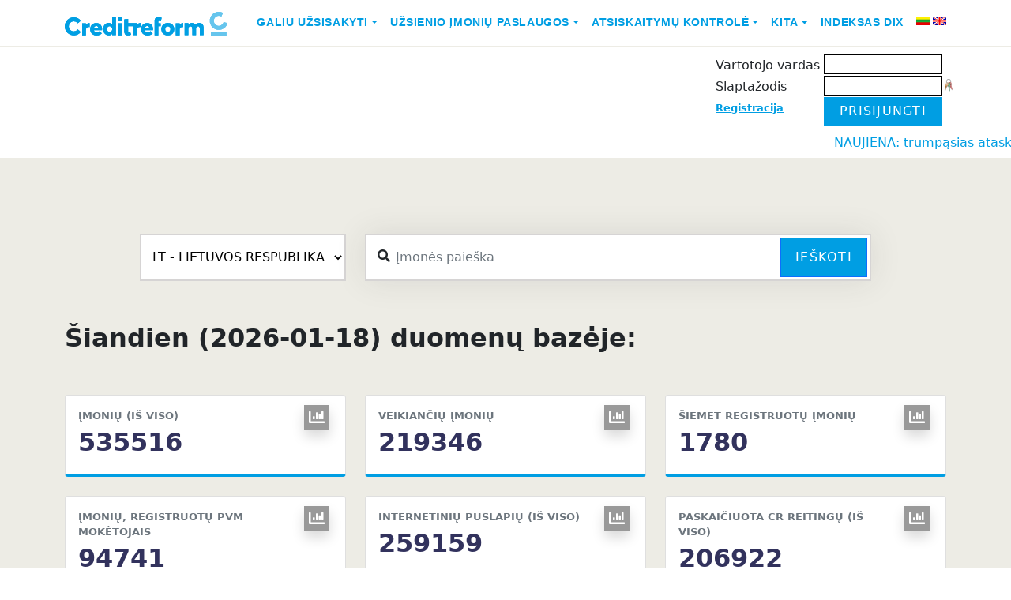

--- FILE ---
content_type: text/html; charset=UTF-8
request_url: https://www.cr.lt/lt/katalogas/evrk-zinynu-katalogu-ir-adresu-sarasu-leidyba
body_size: 82631
content:

<!DOCTYPE html>
<html lang="en">
<head>
    <meta charset="UTF-8">
    <meta name="viewport" content="width=device-width, initial-scale=1.0">
    <title>Informacija apie įmones,įmonių vadovai,kontaktai</title>
    <META HTTP-EQUIV="Content-Type" content="text/html; charset=UTF-8">
    <META HTTP-EQUIV="Pragma" CONTENT="no-cache">
    <META HTTP-EQUIV="Expires" CONTENT="-1">
    <META name="description" content='Visos Lietuvos įmonės. Įmonių vadovai, adresų informacija, įmonės kontaktai ir daug kitos info apibūdinančios firmos veiklą.'>
    <META name="keywords" content="įmonės,įmonių vadovai,įmonių kontaktai, marketingas,duomenų bazė,veiklą,kreditingumas,adresų,adresas,firmos,kontaktai,tel, fax,email,vadovas,direktorius,prezidentas,bankrotas, bankroto, bankroto, nemokumas, nemokumo ,nemokumui">
    <meta name="copyright" content="www.cr.lt">
    <meta name="revisit-after" content="1 days">
    <meta name="ROBOTS" content="ALL">
    <meta name="viewport" content="width=device-width, initial-scale=1" />
    <link rel="shortcut icon" href="/img_cr/favicon.ico">
    
    <link rel="stylesheet" href='/css_cr/main_responsive.1703032544.css' type="text/css" media="all">
    <link href="https://cdn.jsdelivr.net/npm/bootstrap@5.0.0/dist/css/bootstrap.min.css" rel="stylesheet">
    <link rel="preconnect" href="https://fonts.googleapis.com">
    <link rel="preconnect" href="https://fonts.gstatic.com" crossorigin>
    <link href="https://fonts.googleapis.com/css2?family=Open+Sans:ital,wght@0,300;0,400;0,700;1,300;1,400&display=swap" rel="stylesheet">
    <link href="https://fonts.googleapis.com/css?family=Open+Sans:300,400,600,700" rel="stylesheet">
    <link href="https://cdnjs.cloudflare.com/ajax/libs/font-awesome/5.3.1/css/all.min.css" rel="stylesheet">
    <link rel="stylesheet" href='/css_cr/style.1698041354.css' type="text/css" media="all">
    <link rel="stylesheet" href='/css_cr/footer.1697749059.css' type="text/css" media="all">



     
    <link rel="stylesheet" href='/css_cr/print.1174037018.css' type="text/css" media="print">
    <link rel="stylesheet" href='/css_cr/bootstrap_glyphicons_min.1506624190.css' type="text/css" media="print">
    

    <link rel="stylesheet" type="text/css" href="/js_cr/dhtmlxTree/css/dhtmlXTree.css">
    <link rel="search" type="application/opensearchdescription+xml" title="CR search" href="/opensearch.xml"/>
    
            <script src="https://ajax.googleapis.com/ajax/libs/jquery/1.9.1/jquery.min.js" type="text/javascript"></script>
        <script type="text/javascript" src='/js_cr/index.1506624191.js'></script>
    <script type="text/javascript" src="/js_cr/sorttable.js"></script>
    <script type="text/javascript" src="/js_cr/dialogs.js"></script>
    <script type="text/javascript" src="/js_cr/jquery-pulsate.min.js"></script>


    <script type="text/javascript" src="https://cdn.jsdelivr.net/qtip2/3.0.3/jquery.qtip.min.js"></script>
    <link rel="stylesheet" href='https://cdn.jsdelivr.net/qtip2/3.0.3/jquery.qtip.min.css' type="text/css" media="all">
    
	<!-- Google tag (gtag.js) -->
	<script async src="https://www.googletagmanager.com/gtag/js?id=GT-PHX55ZVN"></script>
	<script>
	  window.dataLayer = window.dataLayer || [];
	  function gtag(){dataLayer.push(arguments);}
	  gtag('js', new Date());

	  gtag('config', 'GT-PHX55ZVN');
	</script>
	

    <script type="text/javascript">

        var evnt = new Eventer();

    </script>

<!--[if gte IE 5]>
<style type="text/css"> #blanket {
    filter: alpha(opacity=65);
}</style><![endif]-->
    
    <script type="text/javascript">
        var root = "/";

        function openMenu2(child_id) {
            var child = GetByID(child_id);

            if (child.className === '' || child.className === 'close') {
                child.className = 'open';
            } else {
                child.className = 'close';
            }
            var ocount = $(child).parent().parent().children("ul")
                .children("li.open").children("span").length;
            mssrc = $("#my_service_img").attr("src");
            if (ocount == 3) {
                mssrc = mssrc.replace("right", "up");
                $("#my_service_img").attr("src", mssrc);
                services_opened = true;
            } else if (ocount == 0) {
                mssrc = mssrc.replace("up", "right");
                $("#my_service_img").attr("src", mssrc);
                services_opened = false;
            }
        }

        var disp_div_opened = false;
        var disp2_div_opened = false;
        var search_tooltip_opened = false;
        var country_dropdown_opened = false;

        var hide = false;
        //Js Ready block start
        $(document).ready(function () {
            $('.melyna').width(($('.melyna').width() < 200) ? "200" : "auto");

            $("#disp_type_span").hover(show_disp_type_div, hide_disp_type_div);
            $("#disp_type_td").hover(show_disp_type_div, hide_disp_type_div);
            $("#disp_type_span").click(switch_disp_type_div);
            $("#disp_type_div").hover(show_disp_type_div, hide_disp_type_div);

            $("#my").hover(show_disp2_type_div, hide_disp2_type_div);
            $("#disp2_type_div").hover(show_disp2_type_div, hide_disp2_type_div);


            
            



            $("#country").on('select:open', function (event) {
                country_dropdown_opened = true;
            });
            $("#country").on('select:close', function (event) {
                country_dropdown_opened = false;
            });

            
            $('input#qs_input').on('input keyup', function () {
                $('input[name="Company"]').val($(this).val());
                $('input[name="companyname"]').val($(this).val());
            });
        });

        //Js Ready block end

        function show_disp_type_div() {
            disp_div_opened = true;
            var top = $("#disp_type_span").offset().top + 25;
            var left = $("#disp_type_span").offset().left - 39;
            $("div[name=disp_type_div]").css({
                left: left,
                top: top
            });
            var width = $("#disp_type_div").width();
            var height = $("#disp_type_div").height();
            $("#disp_type_div_back").css({
                width: width,
                height: height
            });
            hide_disp2_type_div(null, false);
            $("div[name=disp_type_div]").show();
        }

        function hide_disp_type_div(e, wait) {
            if (wait == undefined) {
                disp_div_opened = false;
                setTimeout(function () {
                    hide_disp_type_div(e, true)
                }, 1000);
            } else {
                if (!disp_div_opened) {
                    $("div[name=disp_type_div]").hide();
                }
            }
        }

        function switch_disp_type_div() {
            if (!disp_div_opened) {
                show_disp_type_div();
            } else {
                hide_disp_type_div();
            }
        }

        /**
         * Aplinkos pakeitimas
         * @param type naujas
         */
        function set_disp_type(type) {
            $.getJSON('/imones/n/set/1/disp_type/' + type, function (data) {
                
                                // Pakeičiam paveiksliuką į naują
                $("#disp_type_img").attr("src", data.img);
                $("#disp_type_div").replaceWith(data.html);

                // Nuo mygtuko nuimam aplinkos spalvą
                $("#disp_type_span").removeClass('aplinkabtn_1 aplinkabtn_2 aplinkabtn_3 aplinkabtn_4 aplinkabtn_5');
                // Ant mygtuko uždedam naujos aplinkos spalvą
                $("#disp_type_span").addClass("aplinkabtn_" + type);
                                
            });
        }

        //region "Mano duomenys" dropdown
        function show_disp2_type_div() {
            disp2_div_opened = true;
            var top = $("#my").offset().top + 25;
            var left = $("#my").offset().left + 5;
            $("div[id=disp2_type_div]").css({
                left: left,
                top: top
            });
            hide_disp_type_div(null, false);
            $("div[id=disp2_type_div]").show();
        }

        function hide_disp2_type_div(e, wait) {
            if (wait === undefined) {
                disp2_div_opened = false;
                setTimeout(function () {
                    hide_disp2_type_div(e, true)
                }, 1000);
            } else {
                if (!disp2_div_opened) {
                    $("div[id=disp2_type_div]").hide();
                }
            }
        }

        //endregion

        //region search tooltip
        function show_search_tooltip() {
            console.log('asas');
            search_tooltip_opened = true;
            var bottom = $(".qs_div").offset().bottom + 20;
            var left = $(".qs_div").offset().left;


            $("#detali_paieska").hide();
            $("#hoverSearch").show();
            $('.qs_div').addClass('qs_div_hover');
            $(".select2big span.select2-selection--single").addClass("countryDropdownHover");
        }

        function hide_search_tooltip(e, wait) {
            if (search_tooltip_opened) {
                search_tooltip_opened = false;
                $("#detali_paieska").show();
                $("#hoverSearch").hide();
                $('.qs_div').removeClass('qs_div_hover');
                $(".select2big span.select2-selection--single").removeClass("countryDropdownHover");

            }
        }

        //endregion

        function hovIN(elem) {
            $('#td' + elem).addClass("hov");
        }

        function hovOUT(elem) {
            $('#td' + elem).removeClass("hov");
        }

        function sel(elem) {
            $("th input:checkbox").each(
                function (i) {
                    if (this.value == elem) {
                        this.checked = true;
                        $('#td' + elem).addClass("sel");
                    } else {
                        this.checked = false;
                        $('#td' + this.value).removeClass("sel");
                    }
                });
        }

        function jq_account(x, ccode, ibanacc) {
            $.post(root + "ajax/account_akcija.php", {x: x, y: ccode, z: ibanacc}, function (data) {
                if (data.ok) {
                    if (data.account != undefined) {
                        $('#account_akcija_t > tbody:last').append('<tr><td width="350px">' + data.code + '<br>' + data.pavad + '</td><td width="150px">' + data.account + '</td></tr>');
                        $("#aa_code").val('');
                        $("#aa_iban").val('');
                        $("#aa_save").attr('disabled', true);
                        $("#account_akcija_t")
                            .after("<div id=\"end_uzkl\" class=\"attention noprint\"><div class=\"good\">" + data.msg + "</div></div>");
                        $("#end_uzkl").fadeOut(5000, function () {
                            $("#end_uzkl").remove();
                        });
                    } else {
                        $("#dialog_div").html(data.html);
                    }
                } else {
                    $("#account_akcija_t")
                        .after("<div id=\"error_uzkl\" class=\"attention noprint\"><div class=\"errors\">" + data.errMsg + "</div></div>");
                    $("#error_uzkl").fadeOut(9000, function () {
                        $("#error_uzkl").remove();
                    });
                }
            }, "json");
        }


    </script>
        
    <style>
        #back-top {
            position: fixed;
            bottom: 230px;
            left: 1000px;
            margin: 10px 10px 10px 50px;
        }

        #back-top a {
            width: 88px;
            display: block;
            text-align: center;
            font: 11px/100% Arial, Helvetica, sans-serif;
            text-transform: uppercase;
            text-decoration: none;
            color: #bbb;
            /* background color transition */
            -webkit-transition: 1s;
            -moz-transition: 1s;
            transition: 1s;
        }

        #back-top a:hover {
            color: #000;
        }



        #back-top a:hover span {
            background-color: #777;
        }

        .select2-container{left: initial !important;
            top: initial !important;}

        #accordionFooterNav h4 a {
            color: #edece5;
        }

        #accordionFooterNav h4 a:hover {
            color: #009ee3;
        }
        @keyframes moveLeft {
            0% {
                transform: translateX(100%);
            }
            100% {
                transform: translateX(calc(-100% + 100vw));
            }
        }

        .marquee-container {
            white-space: nowrap;
            overflow: hidden;
        }

        .moving-text {
            display: inline-block;
            animation: moveLeft 15s linear infinite;
        }
    </style>

    <script>
        $(document).ready(function () {
            $("#back-top").hide();
            $(function () {
                $(window).scroll(function () {
                    if ($(this).scrollTop() > 600) {
                        $('#back-top').fadeIn();
                    } else {
                        $('#back-top').fadeOut();
                    }
                });
                $('#back-top a, #go-top').click(function () {
                    $('body,html').animate({scrollTop: 0}, 300);
                    return false;
                });
            });
        });
    </script>
    

    <!--[if lt IE 9]>
    <script type="text/javascript" src="/rysiai_cr/js/selectivizr-min.js"></script>
    <![endif]-->





</head>
<body>
<div id="pradzia" class=""></div>
<div class="bg-white nav-wrap sticky-top">
    <nav class="container navbar navbar-expand-lg navbar-light">
        <a class="navbar-brand" href="/">
        <img src="https://www.creditreform.lt/assets/images/logo.svg" alt="Logo" width="206" height="30">
        </a>

        <button class="navbar-toggler" type="button" data-bs-toggle="collapse" data-bs-target="#navbarNav" aria-controls="navbarNav" aria-expanded="false" aria-label="Toggle navigation">
        <span class="navbar-toggler-icon"></span>
        </button>

        <div class="collapse navbar-collapse" id="navbarNav">
            <ul class="navbar-nav ms-auto">
                                    <li class="nav-item dropdown">
                                                    <a class="nav-link dropdown-toggle" style="color: rgb(0, 158, 227); font-family: averta_std,Helvetica,Arial,sans-serif; text-transform: uppercase; font-size: .875rem; font-weight: 700;" href="#" id="menu1" data-bs-toggle="dropdown" aria-expanded="false">Galiu užsisakyti</a>
                            <ul class="dropdown-menu" aria-labelledby="menu1">
                                                                                                            <li><a class="dropdown-item" style="color: rgb(0, 158, 227); font-family: averta_std,Helvetica,Arial,sans-serif; text-transform: uppercase; font-size: .875rem; font-weight: 700;" href="/imones/n/noriu/uzklausa/ref/ataskaita/">Kreditinę ataskaitą</a></li>
                                                                            <li><a class="dropdown-item" style="color: rgb(0, 158, 227); font-family: averta_std,Helvetica,Arial,sans-serif; text-transform: uppercase; font-size: .875rem; font-weight: 700;" href="/imones/n/noriu/transport_paieska/">Transporto priemonės paieška</a></li>
                                                                            <li><a class="dropdown-item" style="color: rgb(0, 158, 227); font-family: averta_std,Helvetica,Arial,sans-serif; text-transform: uppercase; font-size: .875rem; font-weight: 700;" href="/imones/n/noriu/monitoringas/">Informacijos monitoringą</a></li>
                                                                            <li><a class="dropdown-item" style="color: rgb(0, 158, 227); font-family: averta_std,Helvetica,Arial,sans-serif; text-transform: uppercase; font-size: .875rem; font-weight: 700;" href="/imones/n/noriu/cr_paslauga/">CR reitingo paslaugą</a></li>
                                                                            <li><a class="dropdown-item" style="color: rgb(0, 158, 227); font-family: averta_std,Helvetica,Arial,sans-serif; text-transform: uppercase; font-size: .875rem; font-weight: 700;" href="/imones/n/noriu/imk/">IMK paslaugą</a></li>
                                                                            <li><a class="dropdown-item" style="color: rgb(0, 158, 227); font-family: averta_std,Helvetica,Arial,sans-serif; text-transform: uppercase; font-size: .875rem; font-weight: 700;" href="/imones/n/noriu/uzklausa/ref/atranka/">Klientų sąrašą</a></li>
                                                                                                </ul>
                                            </li>
                                    <li class="nav-item dropdown">
                                                    <a class="nav-link dropdown-toggle" style="color: rgb(0, 158, 227); font-family: averta_std,Helvetica,Arial,sans-serif; text-transform: uppercase; font-size: .875rem; font-weight: 700;" href="#" id="menu2" data-bs-toggle="dropdown" aria-expanded="false">Užsienio įmonių paslaugos</a>
                            <ul class="dropdown-menu" aria-labelledby="menu2">
                                                                                                            <li><a class="dropdown-item" style="color: rgb(0, 158, 227); font-family: averta_std,Helvetica,Arial,sans-serif; text-transform: uppercase; font-size: .875rem; font-weight: 700;" href="/imones/n/noriu/uzklausa/ref/uzsienio-ataskaitos/">Užsakyti kreditinę ataskaitą</a></li>
                                                                            <li><a class="dropdown-item" style="color: rgb(0, 158, 227); font-family: averta_std,Helvetica,Arial,sans-serif; text-transform: uppercase; font-size: .875rem; font-weight: 700;" href="/imones/n/noriu/uzklausa/ref/uzsienio-skolos/">Perduoti skolą išieškojimui</a></li>
                                                                            <li><a class="dropdown-item" style="color: rgb(0, 158, 227); font-family: averta_std,Helvetica,Arial,sans-serif; text-transform: uppercase; font-size: .875rem; font-weight: 700;" href="/imones/n/noriu/uzklausa/ref/uzsienio-atranka/">Atrinkti įmones</a></li>
                                                                                                </ul>
                                            </li>
                                    <li class="nav-item dropdown">
                                                    <a class="nav-link dropdown-toggle" style="color: rgb(0, 158, 227); font-family: averta_std,Helvetica,Arial,sans-serif; text-transform: uppercase; font-size: .875rem; font-weight: 700;" href="#" id="menu3" data-bs-toggle="dropdown" aria-expanded="false">Atsiskaitymų kontrolė</a>
                            <ul class="dropdown-menu" aria-labelledby="menu3">
                                                                                                            <li><a class="dropdown-item" style="color: rgb(0, 158, 227); font-family: averta_std,Helvetica,Arial,sans-serif; text-transform: uppercase; font-size: .875rem; font-weight: 700;" href="/imones/n/noriu/new_delay/">Paskelbti vėlavimą</a></li>
                                                                            <li><a class="dropdown-item" style="color: rgb(0, 158, 227); font-family: averta_std,Helvetica,Arial,sans-serif; text-transform: uppercase; font-size: .875rem; font-weight: 700;" href="/imones/n/noriu/inkasso/">Perduoti skolą išieškojimui</a></li>
                                                                            <li><a class="dropdown-item" style="color: rgb(0, 158, 227); font-family: averta_std,Helvetica,Arial,sans-serif; text-transform: uppercase; font-size: .875rem; font-weight: 700;" href="/imones/n/noriu/debts_for_sale/newdebt/new/">Parduoti skolą</a></li>
                                                                                                </ul>
                                            </li>
                                    <li class="nav-item dropdown">
                                                    <a class="nav-link dropdown-toggle" style="color: rgb(0, 158, 227); font-family: averta_std,Helvetica,Arial,sans-serif; text-transform: uppercase; font-size: .875rem; font-weight: 700;" href="#" id="menu4" data-bs-toggle="dropdown" aria-expanded="false">Kita</a>
                            <ul class="dropdown-menu" aria-labelledby="menu4">
                                                                                                            <li><a class="dropdown-item" style="color: rgb(0, 158, 227); font-family: averta_std,Helvetica,Arial,sans-serif; text-transform: uppercase; font-size: .875rem; font-weight: 700;" href="/imones/n/noriu/uzklausa/ref/asociacija/">Asociacijų modulis</a></li>
                                                                            <li><a class="dropdown-item" style="color: rgb(0, 158, 227); font-family: averta_std,Helvetica,Arial,sans-serif; text-transform: uppercase; font-size: .875rem; font-weight: 700;" href="/imones/n/noriu/kvk/">KVK</a></li>
                                                                                                </ul>
                                            </li>
                                    <li class="nav-item dropdown">
                                                    <li class="nav-item">
                                <a class="nav-link" style="color: rgb(0, 158, 227); font-family: averta_std,Helvetica,Arial,sans-serif; text-transform: uppercase; font-size: .875rem; font-weight: 700;" href='/imones/n/noriu/DIX/'>Indeksas DIX</a>
                            </li>
                                            </li>
                                <li class="nav-item pt-1 ms-2 me-1">
                    <a href="/lt/"><img src="/img/lang-lt.gif" alt="LT" class="middle" title="LT"></a>
                </li>
                <li class="nav-item pt-1">
                    <a href="/en/"><img src="/img/lang-en.gif" alt="EN" class="middle" title="EN"></a>
                </li>
            </ul>
        </div>
    </nav>
</div>
<div class="pb-2">
    <div class="container service-menu">
          
        <div id="UserInfoFlex" class="mt-2">
            
            <table cellspacing="0" cellpadding="3" align="right">
                <tr style="display: table;">
                                        <td class="melyna">
                                                    <script type="text/javascript">
function login_k(elementas,event) {
	if ((document.all && event.keyCode=="13") ||
	(document.getElementById && event.which=="13")) {
		forma = elementas.form;
		forma.page_login.value='login';
		forma.submit();
	}
}
</script>

<form name="m1" action="https://www.cr.lt/lt/katalogas/evrk-zinynu-katalogu-ir-adresu-sarasu-leidyba" method="POST" style="padding:0;margin:0;">
<input type="hidden" name="page_login" value="">
<table border="0" style="padding:0; margin:0; border-collapse: separate; border-spacing: 0 2px;">
	<tr>
		<td rowspan="3" style="vertical-align: bottom;white-space: nowrap">
            <span class="cart_div" style="display:none;            cursor:pointer;display:none;"
	 onclick="
     			 window.location = '/imones/n/noriu/cart/'
     			 ">
  <img src="/img_cr/cart2_white.gif" alt="įmonės Prekių krepšelis" class="middle center"/>&nbsp;Prekių krepšelis&nbsp;<b>0 Eur</b>
</span>
		</td>
		<td valign="top" style="padding-top:5px; margin:0; font-size:12pt;" nowrap>Vartotojo vardas&nbsp;</td>
		<td style="padding:0; margin:0; text-align: right;">
			<input tabindex="1" type="text" class="txt" name="ClientId" style="width:150px;font-size:14pt; border: 1px solid #000;" value="">
		</td>
		<td style="padding:0; margin:0;">
		&nbsp;
		</td>
	</tr>
	<tr>
		<td valign="top" style="padding-top:5px; margin:0; font-size:12pt;" nowrap>Slaptažodis&nbsp;</td>
		<td style="padding:0; margin:0; text-align: right;">
			<input tabindex="2" type="password" name="ClientPassw" class="txt" style="width:150px;font-size:14pt; border: 1px solid #000;" value="" onkeypress="login_k(this,event)">
		</td>
		<td>
			<a href="/imones/n/noriu/remind_pwd/" onmouseover="evnt.showNearElement('rpwd','Pamiršau slaptažodį',this,'bottom',5)"><img src="/img_cr/reset-pass2.png" alt="Pamiršau slaptažodį"></a>
		</td>
	</tr>
	<tr>
		<td valign="top" style="padding-top:5px; margin:0; font-size:10pt;" nowrap><a class="blue" href="/imones/n/noriu/registracija1/">Registracija</a></td>
		<td colspan="2" style="padding:0; margin:0; text-align: left;">
			<input type="button" value="Prisijungti" class="btn btn-primary" style="max-height:38px; border-radius: 0; min-width: 150px; background: #009ee3; border: 0px;"
	onclick="this.form.page_login.value='login'; this.form.submit()" /><br>
		</td>
	</tr>
</table>
</form>

                                                                                                                    </td>
                </tr>

            </table>
            <div class="userOptions">

                            </div>
        </div>
    </div>
</div>
<marquee style="color: #009ee3;">NAUJIENA:  trumpąsias ataskaitas teikiančių šalių sąrašą papildėme RUMUNIJA</marquee>
<div id="wrapper" class="bg-cr-grey pb-8 pt-5">
  <div class="container my-5">
        <form class="row height d-flex justify-content-center align-items-center" name="qsearch" method="POST" id="qsearch"
                      action="/imones/n/noriu/search/" onsubmit="return quicksearch(this)">

            <input type="hidden" name="screen_resolution" value="">
            <input type="hidden" name="quick_search" value="1">
            <div class="col-lg-3 col-12">
                                                <div class="form-group">
                <select class="custom-select" name="country" id="country" style="width: 100%; height: 60px; border-radius: 0; padding-left: 10px; background-color: white; border: 2px solid #d6d4d4;">
                                                                                    <option selected disabled value="LT" title="LIETUVOS RESPUBLIKA">LT - LIETUVOS RESPUBLIKA</option>
                        <option disabled value="AT" title="AUSTRIJOS RESPUBLIKA">AT - AUSTRIJOS RESPUBLIKA</option>
                        <option disabled value="BE" title="BELGIJOS KARALYSTĖ">BE - BELGIJOS KARALYSTĖ</option>
                        <option disabled value="BG" title="BULGARIJOS RESPUBLIKA">BG - BULGARIJOS RESPUBLIKA</option>
                        <option disabled value="CH" title="ŠVEICARIJOS KONFEDERACIJA">CH - ŠVEICARIJOS KONFEDERACIJA</option>
                        <option disabled value="CN" title="KINIJOS LIAUDIES RESPUBLIKA">CN - KINIJOS LIAUDIES RESPUBLIKA</option>
                        <option disabled value="CZ" title="ČEKIJOS RESPUBLIKA">CZ - ČEKIJOS RESPUBLIKA</option>
                        <option disabled value="DE" title="VOKIETIJOS FEDERACINĖ RESPUBLIKA">DE - VOKIETIJOS FEDERACINĖ RESPUBLIKA</option>
                        <option disabled value="DK" title="DANIJOS KARALYSTĖ">DK - DANIJOS KARALYSTĖ</option>
                        <option disabled value="EE" title="ESTIJOS RESPUBLIKA">EE - ESTIJOS RESPUBLIKA</option>
                        <option disabled value="ES" title="ISPANIJOS KARALYSTĖ">ES - ISPANIJOS KARALYSTĖ</option>
                        <option disabled value="FI" title="SUOMIJOS RESPUBLIKA">FI - SUOMIJOS RESPUBLIKA</option>
                        <option disabled value="FR" title="PRANCŪZIJOS RESPUBLIKA">FR - PRANCŪZIJOS RESPUBLIKA</option>
                        <option disabled value="GB" title="JUNGTINĖ DIDŽIOSIOS BRITANIJOS IR ŠIAURĖS AIRIJOS KARALYSTĖ">GB - JUNGTINĖ DIDŽIOSIOS BRITANIJOS IR ŠIAURĖS AIRIJOS KARALYSTĖ</option>
                        <option disabled value="HR" title="KROATIJOS RESPUBLIKA">HR - KROATIJOS RESPUBLIKA</option>
                        <option disabled value="HU" title="VENGRIJOS RESPUBLIKA">HU - VENGRIJOS RESPUBLIKA</option>
                        <option disabled value="IE" title="AIRIJA">IE - AIRIJA</option>
                        <option disabled value="IT" title="ITALIJOS RESPUBLIKA">IT - ITALIJOS RESPUBLIKA</option>
                        <option disabled value="LI" title="LICHTENŠTEINO KUNIGAIKŠTYTĖ">LI - LICHTENŠTEINO KUNIGAIKŠTYTĖ</option>
                        <option disabled value="LU" title="LIUKSEMBURGO DIDŽIOJI HERCOGYSTĖ">LU - LIUKSEMBURGO DIDŽIOJI HERCOGYSTĖ</option>
                        <option disabled value="LV" title="LATVIJOS RESPUBLIKA">LV - LATVIJOS RESPUBLIKA</option>
                        <option disabled value="MK" title="MAKEDONIJA">MK - MAKEDONIJA</option>
                        <option disabled value="NL" title="NYDERLANDŲ KARALYSTĖ">NL - NYDERLANDŲ KARALYSTĖ</option>
                        <option disabled value="NO" title="NORVEGIJOS KARALYSTĖ">NO - NORVEGIJOS KARALYSTĖ</option>
                        <option disabled value="PL" title="LENKIJOS RESPUBLIKA">PL - LENKIJOS RESPUBLIKA</option>
                        <option disabled value="PT" title="PORTUGALIJOS RESPUBLIKA">PT - PORTUGALIJOS RESPUBLIKA</option>
                        <option disabled value="RO" title="RUMUNIJA">RO - RUMUNIJA</option>
                        <option disabled value="RU" title="RUSIJOS FEDERACIJA">RU - RUSIJOS FEDERACIJA</option>
                        <option disabled value="SE" title="ŠVEDIJOS KARALYSTĖ">SE - ŠVEDIJOS KARALYSTĖ</option>
                        <option disabled value="SI" title="SLOVĖNIJOS RESPUBLIKA">SI - SLOVĖNIJOS RESPUBLIKA</option>
                        <option disabled value="SK" title="SLOVAKIJOS RESPUBLIKA">SK - SLOVAKIJOS RESPUBLIKA</option>
                        <option disabled value="TR" title="TURKIJOS RESPUBLIKA">TR - TURKIJOS RESPUBLIKA</option>
                        <option disabled value="UA" title="UKRAINA">UA - UKRAINA</option>
                                                        </select>
                </div>
            </div>
            <div class="col-lg-7 col-12">
                <div class="searchas">
                    <i class="fa fa-search"></i>
                    <input type="text" name="qs_input" style="border-radius: 0;" class="form-control" value="" placeholder="Įmonės paieška"/>
                    <button id="qs_button" class="btn btn-primary" style="border-radius: 0;" onclick="f=GetByID('qsearch'); quicksearch(f) && f.submit();">Ieškoti</button>                      
                </div>                    
            </div>  
             
        </form>
    
    
    <script>
        document.addEventListener('DOMContentLoaded', function () {
            var selectElement = document.getElementById('country');
            var options = selectElement.getElementsByTagName('option');

            var greenCountries = ['AT', 'BE', 'CZ', 'DK', 'EE', 'ES', 'FI', 'FR', 'DE', 'GB', 'IE', 'IT', 'LU', 'LV', 'NL', 'NO', 'PL', 'PT', 'SE', 'SI', 'SK', 'RO'];

            for (var i = 0; i < options.length; i++) {
                var option = options[i];
                if (greenCountries.includes(option.value)) {
                    option.style.backgroundColor = '#9fe780';
                }
            }
        });
    </script>

    <script>
        $(document).ready(function() {
        // Add change event listener to the select
        $('#country').on('change', function() {
        // Get the selected value from the custom select
        var selectedValue = $(this).val();

        if (selectedValue === null) {
            selectedValue = 'LT';
        }

        if (selectedValue === 'EE') {            
            $("#detSearch").addClass("d-none").removeClass("d-flex");
            if ($("#searchDetails").hasClass("show")) {
                $('#searchDetails').collapse('hide');
            }
        } else {
            $("#detSearch").addClass("d-flex").removeClass("d-none");
        }

        if (selectedValue === 'LT' || selectedValue === '' || selectedValue === "Šalis"){
                    
            $("#LTc").show();
            $("#OTHc").hide();}
        else {
            $("#OTHc").show();
            $("#LTc").hide();
            elements = ["searchtype", "identificationnumber", "companyname", "street", "housenumber", "housenumberaffix", "postcode", "city", "legalform", "diallingcode", "phonenumber", "website", "email", "registertype", "registerid", "vatid"];

            $.ajax(root + "classes/GetFromBignet/ajaxCountry.php?country=" + selectedValue)
            .done(function (data) {
                data = $.parseJSON(data);
                console.log(data);
                $("#loadform2 #OTHc div.form-group").hide();                
                $("#loadform2 #OTHc #addressbox").hide();

                for (var i = 0; i < data.input.length; i++) {
                    var name = data.input[i].name;

                    if (name.indexOf("/") >= 0) {
                        var namearr = name.split("/");
                        if (namearr.length > 1) {
                            name = namearr[namearr.length - 1];
                        }
                    }

                    $("#loadform2 #OTHc #" + name).show();

                }

                $("#loadform2 #OTHc #registerid").hide();
                
                if (selectedValue !== 'EE') {
                    $("#loadform2 #OTHc #addressbox").show();
                }
                if (selectedValue == 'LU' || selectedValue == 'AT' || selectedValue == 'DE') {
                    $("#loadform2 #OTHc #searchtype").show();
                }

                //load droppped down search field with input from main input
                if ($('input#qs_input').val()) $('input[name="companyname"]').val($('input#qs_input').val());
                //load country val
                $('input[name="country"]').val($('select#country').val());
            });
        }
        });

        // Add click event listener to the link
        $('a[data-bs-target="#searchDetails"]').on('click', function() {
        var selectedValue = $('#country').val();
        if (selectedValue === null) {
            selectedValue = 'LT';
        }

        if (selectedValue === 'LT' || selectedValue === '' || selectedValue === "Šalis"){
                    
            $("#LTc").show();
            $("#OTHc").hide();}
        else {
            $("#OTHc").show();
            $("#LTc").hide();
            elements = ["searchtype", "identificationnumber", "companyname", "street", "housenumber", "housenumberaffix", "postcode", "city", "legalform", "diallingcode", "phonenumber", "website", "email", "registertype", "registerid", "vatid"];

            $.ajax(root + "classes/GetFromBignet/ajaxCountry.php?country=" + selectedValue)
            .done(function (data) {
                data = $.parseJSON(data);
                $("#loadform2 #OTHc div.form-group").hide();                
                $("#loadform2 #OTHc #addressbox").hide();

                for (var i = 0; i < data.input.length; i++) {
                    var name = data.input[i].name;

                    if (name.indexOf("/") >= 0) {
                        var namearr = name.split("/");
                        if (namearr.length > 1) {
                            name = namearr[namearr.length - 1];
                        }
                    }

                    $("#loadform2 #OTHc #" + name).show();

                }

                $("#loadform2 #OTHc #registerid").hide();

                if (selectedValue !== 'EE') {
                    $("#loadform2 #OTHc #addressbox").show();
                }
                if (selectedValue == 'LU' || selectedValue == 'AT' || selectedValue == 'DE') {
                    $("#loadform2 #OTHc #searchtype").show();
                }

                //load droppped down search field with input from main input
                if ($('input#qs_input').val()) $('input[name="companyname"]').val($('input#qs_input').val());
                //load country val
                $('input[name="country"]').val($('select#country').val());
            });
        }
        });
    });
    </script>
    <div id="searchDetails" class="collapse  shadow-lg p-5 mt-3 mb-5 bg-light border rounded-3">



    <div id="loadform2">
    <form name="m1" action="/imones/n/noriu/search/#rez" method="post" onsubmit="return submitas_search(this);">
        <div class="row" id="LTc">
            <div class="col-md-4">
                <div class="text-center mb-2">
                    <strong>Detali paieška</strong>
                </div>  
                <input type="hidden" name="country" value="LT">

                <div class="mb-1">
                                    <a href="javascript:void(0)" onMouseOver="showtip(msg_1)"
                        onMouseOut="hidetip()"
                        style="text-decoration:none">Pavadinimas*</a>
                    arba Įmonės kodas
                                </div>
                <div class="mb-3">
                    <input                         class="form-control" style="border-radius: 0;" type="text" tabindex="10" name="Company" value="" autofocus/> 
                    
                </div>
                <div class="form-check">
                    <input type="checkbox" name="ieskoti_ist_pavad" class="form-check-input"
                                                                                                                       checked                                                           id="search-names-history">
                    <label class="form-check-label" for="search-names-history">Ieškoti ir istoriniuose pavadinimuose</label>
                    
                </div>
                <div class="form-check mb-3">
                    <input type="checkbox" name="ieskoti_trademark" class="form-check-input"
                                                           disabled                                                            checked                                                           id="search-trademarks">
                    <label class="form-check-label" for="search-trademarks">Ieškoti ir tarp prekinių ženklų</label>
                </div>
                <div class="mb-1">
                  <a class="disabled" href="/imones/n/noriu/registracija1/"
                                                                                                                style="text-decoration:none">Prekinis ženklas*</a>
                </div>
                <div class="mb-3">
                    <input disabled class="form-control" type="text" tabindex="14" name="Trademark" value="">
                </div>
                <div class="mb-1">
                    <a class="disabled" href="/imones/n/noriu/registracija1/"                                                        style="text-decoration:none">Atstovas*</a>
                </div>
                <div class="mb-3 disabled">
                    <input disabled class="form-control" style="border-radius: 0;"
                                                        type="text" tabindex="13" name="Person"
                                                        value=""></td>
                </div>
                <div class="mb-1">
                    Galiojantis PVM kodas
                </div>
                <div class="mb-3">
                    <input class="form-control" style="border-radius: 0;" type="text" tabindex="13" name="PVM" value="">
                </div>
            </div>
            <div class="col-md-4 disabled" >                                
                <div class="text-center mb-2">
                    <strong>Kontaktinė informacija</strong>
                </div>
                <div class="addressbox">
                    <div class="form-group">
                        <label class="mb-1" for="Phone">Telefonas</label>
                        <div class="input-group mb-3 disabled" >
                            <span class="input-group-text"  style="border-radius: 0;">+370</span>
                            &nbsp;<input disabled class="form-control px-1" type="text" maxlength="3" id="PhoneCode" name="PhoneCode" value="" style="max-width:50px;">
                            &nbsp;<input disabled class="form-control"  style="border-radius: 0;" type="text" maxlength="7" id="Phone" name="Phone" value="">
                        </div>                
                    </div>
                    <div class="form-group">
                        <label class="mb-1" for="Fax">Faksas</label>
                        <div class="input-group mb-3">
                            <span class="input-group-text" style="border-radius: 0;">+370</span>
                            &nbsp;<input style="max-width:50px;" class="form-control px-1" type="text" maxlength="3" id="FaxCode" name="FaxCode" value="">
                            &nbsp;<input class="form-control" style="border-radius: 0;" type="text" maxlength="7" id="Fax" name="Fax" value="">
                        </div>
                    </div>
                    <div class="form-group">
                        <label class="mb-1" for="Cell">Mob. telefonas</label>
                        <div class="input-group mb-3">
                            <span class="input-group-text" style="border-radius: 0;">+370</span>
                            &nbsp;<input style="max-width:50px;" class="form-control px-1" type="text" maxlength="3" id="CellCode" name="CellCode" value="">
                            &nbsp;<input class="form-control" style="border-radius: 0;" type="text" maxlength="7" id="Cell" name="Cell" value="">
                        </div>
                    </div>
                    <div class="form-group">
                        <label class="mb-1" for="Email">El. paštas</label>
                        <input class="form-control mb-3" style="border-radius: 0;" type="text" id="Email" name="Email" value="">
                    </div>
                    <div class="form-group">
                        <label class="mb-1" for="WWW">Interneto puslapis</label>
                        <input class="form-control mb-3" style="border-radius: 0;" type="text" id="WWW" name="WWW" value="">
                    </div>
                </div>
            </div>
            <div class="col-md-4">                                
                <div class="text-center mb-2">
                    <strong>Adresas</strong>
                </div>
                <div class="addressbox">
                    <div class="form-group">
                        <label class="mb-1" for="City">Miestas</label>
                        <input class="form-control mb-3" style="border-radius: 0;" type="text" tabindex="22" name="City" value="">
                    </div>
                    <div class="form-group">
                        <label class="mb-1" for="Street">Gatvė</label>
                        <input class="form-control mb-3" style="border-radius: 0;" type="text" tabindex="23" name="Street" value="">
                    </div>
                    <div class="form-group">
                        <label class="mb-1" for="House">Namo nr.</label>
                        <input class="form-control mb-3" style="border-radius: 0;" type="text" tabindex="24" name="House" value="">
                    </div>
                </div>
            </div>
            
            <div class="d-flex justify-content-end">     
                <button class="btn btn-primary" type="submit" name="find" style="border-radius: 0; background: #009ee3;">Detali paieška</button>                      
            </div>
        </div>
    </form>

    <form name="m1" action="/imones/n/noriu/search/#rez" method="post" onsubmit="return submitas_search(this);">
        <div class="row" id="OTHc">
            <div class="col-md-4">
                <div class="text-center mb-2">
                    <strong>Detali paieška</strong>
                </div>  
                <input type="hidden" name="country" value="OTH">

                <div class="form-group" id="companyname">
                    <div class="mb-1">
                        Pavadinimas
                    </div>
                    <div class="mb-3">
                        <input class="form-control" style="border-radius: 0;" type="text" tabindex="10" name="companyname" value="" autofocus="">
                    </div>
                </div>

                <div class="form-group" id="searchtype">
                    <input class="form-check-input" type="checkbox" name="searchtype" checked="">
                    <label class="form-check-label" for="searchtype">Tikslus</label>
                </div>

                <div class="form-group" id="identificationnumber">
                    <div class="mb-1">
                    Crefo numeris
                    </div>
                    <div class="mb-3">
                        <input class="form-control" style="border-radius: 0;" type="text" tabindex="14" name="identificationnumber" value="">
                    </div>
                </div>

                <div class="form-group" id="registerid">
                    <div class="mb-1">
                    Registro Nr.
                    </div>
                    <div class="mb-3">
                        <input class="form-control" style="border-radius: 0;" type="text" name="registerid" value="">
                    </div>
                </div>
            </div>

            <div class="col-md-4">                                
                <div class="text-center mb-2">
                    <strong>Kontaktinė informacija</strong>
                </div>

                <div class="form-group" id="phonenumber">
                    <label class="mb-1" for="Phone">Telefono numeris</label>
                    <div class="input-group">
                        <input class="form-control px-1 mb-3" type="text" maxlength="3" id="diallingcode" name="diallingcode" value="" style="max-width:50px; border-radius: 0;">
                        &nbsp;<input class="form-control mb-3" style="border-radius: 0;" type="text" maxlength="7" id="phonenumber" name="phonenumber" value="">
                    </div>
                </div>

                <div class="form-group" id="website">
                    <label class="mb-1" for="website">Interneto puslapis</label>
                    <input class="form-control mb-3" style="border-radius: 0;" type="text" id="website" name="website" value="">
                </div>

                <div class="form-group" id="email">
                    <label class="mb-1" for="email">El. paštas</label>
                    <input class="form-control mb-3" style="border-radius: 0;" type="text" id="email" name="email" value="">
                </div>
            </div>

            <div class="col-md-4">                                
                <div class="text-center mb-2">
                    <strong>Adresas</strong>
                </div>
                <div class="addressbox">
                    <div>
                        <label class="mb-1" for="city">Miestas</label>                        
                        <label class="mb-1" style="float: right; text-align: right;" for="postcode">Pašto kodas</label>
                        <div class="input-group">
                            <input class="form-control mb-3" style="border-radius: 0;" type="text" tabindex="22" id="city" name="city" value="">
                            &nbsp;<input class="form-control px-1 mb-3" type="text" tabindex="25" id="postcode" name="postcode" value="" style="max-width:85px; border-radius: 0;">
                        </div>
                    </div>
                    <div>
                        <label class="mb-1" for="street">Gatvė</label>
                        <input class="form-control mb-3" style="border-radius: 0;" type="text" tabindex="23" name="street" value="">
                    </div>
                    <div>
                        <label class="mb-1" for="housenumber">Namo nr.</label>                        
                        <label class="mb-1" style="float: right; text-align: right;" for="housenumberaffix">Namo Priesaga</label>
                        <div class="input-group">
                            <input class="form-control" style="border-radius: 0;" type="text" tabindex="24" id="housenumber" name="housenumber" value="">
                            &nbsp;<input class="form-control px-1" type="text" tabindex="25" id="housenumberaffix" name="housenumberaffix" value="" style="max-width:50%; border-radius: 0;">
                        </div>
                    </div>
                </div>
            </div>
            <div class="d-flex justify-content-end mt-3">        
                <button class="btn btn-primary" style="border-radius: 0; background: #009ee3;">Detali paieška</button>                      
            </div>
        </div>
    </form>

     
    <script type="text/javascript">
        var phone_codes = new Array('425', '315', '381', '319', '450', '313', '528', '386', '349', '426', '447', '346', '37'
            , '427', '347', '46', '445', '459', '318', '343', '443', '383', '469', '421', '460'
            , '45', '451', '448', '319', '422', '428', '458', '440', '345', '380', '41', '449'
            , '441', '382', '387', '446', '444', '528', '340', '389', '310', '342', '5', '386', '385');
        var aktyvus;

        function validate_searchBignet(forma) {
            var company = typeof forma.companyname !== 'undefined' ? forma.companyname.value.replace(" ", "") : '';
            var identificationnumber = typeof forma.identificationnumber !== 'undefined' ? forma.identificationnumber.value.replace(" ", "") : '';
            var diallingcode = typeof forma.diallingcode !== 'undefined' ? forma.diallingcode.value.replace(" ", "") : '';
            var phonenumber = typeof forma.phonenumber !== 'undefined' ? forma.phonenumber.value.replace(" ", "") : '';
            var WWW = typeof forma.website !== 'undefined' ? forma.website.value.replace(" ", "") : '';
            var Email = typeof forma.email !== 'undefined' ? forma.email.value.replace(" ", "") : '';
            var city = typeof forma.city !== 'undefined' ? forma.city.value.replace(" ", "") : '';
            var postcode = typeof forma.postcode !== 'undefined' ? forma.postcode.value.replace(" ", "") : '';
            var street = typeof forma.street !== 'undefined' ? forma.street.value.replace(" ", "") : '';
            var house = typeof forma.housenumber !== 'undefined' ? forma.housenumber.value.replace(" ", "") : '';
            var houseSuffix = typeof forma.housenumberaffix !== 'undefined' ? forma.housenumberaffix.value.replace(" ", "") : '';
            var registerid = typeof forma.registerid !== 'undefined' ? forma.registerid.value.replace(" ", "") : '';

            var values = [company, identificationnumber, diallingcode, phonenumber, WWW, Email, city, postcode, street, house, houseSuffix, registerid];


            if (IsEmpty(values)) {
                alert('Bent vienas iš laukų neturi būti tuščias');
                return false;
            }

            var values = [company, identificationnumber, diallingcode, phonenumber, WWW, Email, city, postcode, street];
            if (IsShort(values)) {
                alert('Bent vienas iš laukų neturi būti trumpesnis nei 2 simboliai (neskaičiuojant tarpų ir *)');
                return false;
            }
            if (!isCrefoNr(identificationnumber)) {
                alert("Company code should have only the number 11");
                return false;
            }

            if (Email.length > 0 && !validateEmail(Email)) {
                alert("bad El. paštas");
                return false;
            }

            if (WWW.length > 0 && !ValidURL(WWW)) {
                alert("bad Interneto puslapis");
                return false;
            }


            return true;
        }


        
        function validateEmail(email) {
            var re = /^(([^<>()\[\]\\.,;:\s@"]+(\.[^<>()\[\]\\.,;:\s@"]+)*)|(".+"))@((\[[0-9]{1,3}\.[0-9]{1,3}\.[0-9]{1,3}\.[0-9]{1,3}])|(([a-zA-Z\-0-9]+\.)+[a-zA-Z]{2,}))$/;
            return re.test(email);
        }

        function ValidURL(str) {
            var pattern = /((([A-Za-z]{3,9}:(?:\/\/)?)(?:[\-;:&=\+\$,\w]+@)?[A-Za-z0-9\.\-]+|(?:www\.|[\-;:&=\+\$,\w]+@)[A-Za-z0-9\.\-]+)((?:\/[\+~%\/\.\w\-]*)?\??(?:[\-\+=&;%@\.\w]*)#?(?:[\.\!\/\\\w]*))?)/g;
            if (!pattern.test(str)) {
                return false;
            } else {
                return true;
            }
        }
        

        function IsEmpty(array) {
            for (var i = 0; i < array.length; i++)
                if (array[i] != '')
                    return false;
            return true;
        }

        function IsShort(array) {
            for (var i = 0; i < array.length; i++)
                if (array[i].length < 2 && array[i].length != 0)
                    return true;
            return false;
        }

        function isCrefoNr(value) {

            if (value.length == 0) return true;
            if (!isInteger(value)) return false;
            if (value.length < 5 || value.length > 21) return false;
            return true;

        }

        function isInteger(x) {
            return $.isNumeric(x);
        }

        function validate_search(forma) {
            var Company = forma.Company.value.replace(" ", "");
            var Trademark = forma.Trademark.value.replace(" ", "");

            var Person = forma.Person.value.replace(" ", "");
            var City = forma.City.value.replace(" ", "");
            var Street = forma.Street.value.replace(" ", "");
            var PhoneCode = forma.PhoneCode.value.replace(" ", "");
            var Phone = forma.Phone.value.replace(" ", "");
            var FaxCode = forma.FaxCode.value.replace(" ", "");
            var Fax = forma.Fax.value.replace(" ", "");
            var CellCode = forma.CellCode.value.replace(" ", "");
            var Cell = forma.Cell.value.replace(" ", "");
            var Email = forma.Email.value.replace(" ", "");
            var WWW = forma.WWW.value.replace(" ", "");
            var PVM = forma.PVM.value.replace(" ", "");

            if (Company == '' && Person == '' && Trademark == '' && City == '' && Street == '' && Email == ''
                && WWW == '' && PhoneCode == '' && Phone == '' && FaxCode == '' && Fax == '' && CellCode == '' && Cell == '' && PVM == '') {
                alert('Bent vienas iš laukų neturi būti tuščias');
                return false;
                }
            if (Company.length < 3 && Trademark.length < 2 && Person.length < 2 && City.length < 2 && Street.length < 2
                && Phone.length < 5 && Fax.length < 5 && CellCode.length < 3 && Cell.length < 5 && Email.length < 3 && WWW.length < 3 && PVM.length < 3) {
                alert('Bent vienas iš laukų neturi būti trumpesnis nei 2 simboliai (neskaičiuojant tarpų ir *)');
                return false;
                }
            if (PhoneCode == '' && Phone != '') {
                aktyvus = forma.PhoneCode;
                aktyvus.focus();
                alert('Numerio kodas negali būti tuščias');
                return false;
                }
            if (FaxCode == '' && Fax != '') {
                aktyvus = forma.FaxCode;
                aktyvus.focus();
                alert('Numerio kodas negali būti tuščias');
                return false;
                }
            if (PhoneCode != '' && !phone_codes.inArray(PhoneCode)) {
                aktyvus = forma.PhoneCode;
                aktyvus.focus();
                alert('Nėra tokio numerio kodo');
                return false;
                }
            if (FaxCode != '' && !phone_codes.inArray(FaxCode)) {
                aktyvus = forma.FaxCode;
                aktyvus.focus();
                alert('Nėra tokio numerio kodo');
                return false;
                }

            
            return true;
            }

        
        var submited = false;

        function submitas_search(forma) {
            if (submited) return false;
            submited = true;

            if (forma.country.value == 'LT' || forma.country.value == '' || forma.country == null) {
                if (validate_search(forma)) {
                    submited = true;
                    //forma.screen_resolution.value = screen.width + 'x' + screen.height;
                    forma.submit();
                    return true;
                }
            } else {
                if (validate_searchBignet(forma)) {
                    submited = true;
                    //forma.screen_resolution.value = screen.width + 'x' + screen.height;
                    forma.submit();
                }
            }
            submited = false;
            return false;
        }

        function clearForm(theForm) {
            with (theForm) {
                if (typeof Company !== 'undefined') Company.value = '';
                if (typeof Trademark !== 'undefined') Trademark.value = '';
                if (typeof ieskoti_ist_pavad !== 'undefined') ieskoti_ist_pavad.checked = true;
                if (typeof ieskoti_trademark !== 'undefined') ieskoti_trademark.checked = false;
                if (typeof Person !== 'undefined') Person.value = '';
                if (typeof City !== 'undefined') City.value = '';
                if (typeof Street !== 'undefined') Street.value = '';
                if (typeof House !== 'undefined') House.value = '';
                if (typeof PhoneCode !== 'undefined') PhoneCode.value = '';
                if (typeof Phone !== 'undefined') Phone.value = '';
                if (typeof FaxCode !== 'undefined') FaxCode.value = '';
                if (typeof Fax !== 'undefined') Fax.value = '';
                if (typeof CellCode !== 'undefined') CellCode.value = '';
                if (typeof Cell !== 'undefined') Cell.value = '';
                if (typeof Email !== 'undefined') Email.value = '';
                if (typeof WWW !== 'undefined') WWW.value = '';
                if (typeof PVM !== 'undefined') PVM.value = '';
                if (typeof identificationnumber !== 'undefined') identificationnumber.value = '';
                if (typeof diallingcode !== 'undefined') diallingcode.value = '';
                if (typeof phonenumber !== 'undefined') phonenumber.value = '';
                if (typeof website !== 'undefined') website.value = '';
                if (typeof email !== 'undefined') email.value = '';
                if (typeof postcode !== 'undefined') postcode.value = '';
                if (typeof HouseSuffix !== 'undefined') HouseSuffix.value = '';
            }
        }

        function selectPCode(kodas) {
            aktyvus.value = kodas;
            aktyvus.focus();
        }

        function setSearchVisibility(element, view, akt) {
            var n = GetByID(element);
            var m = GetByID('span_last_search');
            aktyvus = akt;

            n.style.display = view;

            if (view == 'inline') {
                m.style.display = 'none';
            } else {
                m.style.display = 'inline';
            }
        }
        
    </script>      
    </div>



    
                              
  </div>
  
</div>
    <div class="container">   

           

        

                  
        
            
                <h2 class="mb-5 text-dark">Šiandien (2026-01-18) duomenų bazėje:</h2>
<div class="header-body">
	<div class="row">
					<div class="col-xl-4 col-lg-6">
				<div class="card card-stats mb-4" style="border-bottom: 4px solid #009ee3;">
					<div class="card-body">
						<div class="row">
						  <div class="col">
							<h5 class="card-title text-uppercase text-muted mb-0">Įmonių (iš viso)</h5>
							<span class="h2 font-weight-bold mb-0">535516</span>
						  </div>
						  <div class="col-auto">
							<div class="icon1 icon1-shape bg-cr text-white shadow">
							  <i class="fas fa-chart-bar"></i>
							</div>
						  </div>
						</div>
					</div>
				</div>
			</div>
					<div class="col-xl-4 col-lg-6">
				<div class="card card-stats mb-4" style="border-bottom: 4px solid #009ee3;">
					<div class="card-body">
						<div class="row">
						  <div class="col">
							<h5 class="card-title text-uppercase text-muted mb-0">Veikiančių įmonių</h5>
							<span class="h2 font-weight-bold mb-0">219346</span>
						  </div>
						  <div class="col-auto">
							<div class="icon1 icon1-shape bg-cr text-white shadow">
							  <i class="fas fa-chart-bar"></i>
							</div>
						  </div>
						</div>
					</div>
				</div>
			</div>
					<div class="col-xl-4 col-lg-6">
				<div class="card card-stats mb-4" style="border-bottom: 4px solid #009ee3;">
					<div class="card-body">
						<div class="row">
						  <div class="col">
							<h5 class="card-title text-uppercase text-muted mb-0">Šiemet registruotų įmonių</h5>
							<span class="h2 font-weight-bold mb-0">1780</span>
						  </div>
						  <div class="col-auto">
							<div class="icon1 icon1-shape bg-cr text-white shadow">
							  <i class="fas fa-chart-bar"></i>
							</div>
						  </div>
						</div>
					</div>
				</div>
			</div>
					<div class="col-xl-4 col-lg-6">
				<div class="card card-stats mb-4" style="border-bottom: 4px solid #009ee3;">
					<div class="card-body">
						<div class="row">
						  <div class="col">
							<h5 class="card-title text-uppercase text-muted mb-0">Įmonių, registruotų PVM mokėtojais</h5>
							<span class="h2 font-weight-bold mb-0">94741</span>
						  </div>
						  <div class="col-auto">
							<div class="icon1 icon1-shape bg-cr text-white shadow">
							  <i class="fas fa-chart-bar"></i>
							</div>
						  </div>
						</div>
					</div>
				</div>
			</div>
					<div class="col-xl-4 col-lg-6">
				<div class="card card-stats mb-4" style="border-bottom: 4px solid #009ee3;">
					<div class="card-body">
						<div class="row">
						  <div class="col">
							<h5 class="card-title text-uppercase text-muted mb-0">Internetinių puslapių (iš viso)</h5>
							<span class="h2 font-weight-bold mb-0">259159</span>
						  </div>
						  <div class="col-auto">
							<div class="icon1 icon1-shape bg-cr text-white shadow">
							  <i class="fas fa-chart-bar"></i>
							</div>
						  </div>
						</div>
					</div>
				</div>
			</div>
					<div class="col-xl-4 col-lg-6">
				<div class="card card-stats mb-4" style="border-bottom: 4px solid #009ee3;">
					<div class="card-body">
						<div class="row">
						  <div class="col">
							<h5 class="card-title text-uppercase text-muted mb-0">Paskaičiuota CR reitingų (iš viso)</h5>
							<span class="h2 font-weight-bold mb-0">206922</span>
						  </div>
						  <div class="col-auto">
							<div class="icon1 icon1-shape bg-cr text-white shadow">
							  <i class="fas fa-chart-bar"></i>
							</div>
						  </div>
						</div>
					</div>
				</div>
			</div>
					<div class="col-xl-4 col-lg-6">
				<div class="card card-stats mb-4" style="border-bottom: 4px solid #009ee3;">
					<div class="card-body">
						<div class="row">
						  <div class="col">
							<h5 class="card-title text-uppercase text-muted mb-0">Įmonių, kurios turi hipotekos ar areštų</h5>
							<span class="h2 font-weight-bold mb-0">71963</span>
						  </div>
						  <div class="col-auto">
							<div class="icon1 icon1-shape bg-cr text-white shadow">
							  <i class="fas fa-chart-bar"></i>
							</div>
						  </div>
						</div>
					</div>
				</div>
			</div>
				<div class="col-xl-4 col-lg-6">
			<div class="card card-stats mb-4" style="border-bottom: 4px solid #009ee3;">
				<div class="card-body">
					<div class="row">
						<div class="col">
						<h5 class="card-title text-uppercase text-muted mb-0">Online paieška šalyse</h5>
						<span class="h2 font-weight-bold mb-0">33</span>
						</div>
						<div class="col-auto">
						<div class="icon1 icon1-shape bg-cr text-white shadow">
							<i class="fas fa-chart-bar"></i>
						</div>
						</div>
					</div>
				</div>
			</div>
		</div>
		<div class="col-xl-4 col-lg-6">
			<div class="card card-stats mb-4" style="border-bottom: 4px solid #009ee3;">
				<div class="card-body">
					<div class="row">
						<div class="col">
						<h5 class="card-title text-uppercase text-muted mb-0">Įmonių, turinčių bent vieną darbuotoją</h5>
						<span class="h2 font-weight-bold mb-0">107386</span>
						</div>
						<div class="col-auto">
						<div class="icon1 icon1-shape bg-cr text-white shadow">
							<i class="fas fa-chart-bar"></i>
						</div>
						</div>
					</div>
				</div>
			</div>
		</div>
	</div>
</div>
                        </div>
    
    <style>
    /* The Modal (background) */
.modal {
    display: none; /* Hidden by default */
    position: fixed; /* Stay in place */
    z-index: 1; /* Sit on top */
    left: 0;
    top: 0;
    width: 100%; /* Full width */
    height: 100%; /* Full height */
    overflow: auto; /* Enable scroll if needed */
    background-color: rgb(0,0,0); /* Fallback color */
    background-color: rgba(0,0,0,0.4); /* Black w/ opacity */
}

/* Modal Content */
.modal-content {
    background-color: #4c4c4c;
    margin: 15% auto; /* 15% from the top and centered */
    padding: 20px;
    border: 1px solid #888;
    width: 80%; /* Could be more or less, depending on screen size */
}

/* The Close Button */
.close {
    color: #aaa;
    float: right;
    font-size: 28px;
    font-weight: bold;
}

.close:hover,
.close:focus {
    color: black;
    text-decoration: none;
    cursor: pointer;
}
</style>

<footer id="footer" class="">
    <div class="container">
        <div class="row accordion footer-nav" id="accordionFooterNav">
            <div class="col-12 col-md-6 col-xl-3 collapse-decor mb-md-5 mb-xl-0">
                <h4 class="h4 opener collapsed" data-toggle="collapse" data-target="#collapse177" aria-expanded="true" aria-controls="collapse1"><a href="/imones/n/noriu/nemokumas/">Nemokumo pranešimai</a><i class="chevron-down"></i></h4>
                <div id="collapse177" class="collapse" data-parent="#accordionFooterNav">
                    <ul class="footer-menu ps-0">
                                                                                                            <li>
                                <a href="/imones/n/noriu/nemokumas/imone/Uab-Imota/code/304034565/"
                                   onclick="count_clicks('nemokumas');">
                                    Imota, UAB
                                </a>
                            </li>
                                                                                                            <li>
                                <a href="/imones/n/noriu/nemokumas/imone/Uab-Medinis-Pasaulis/code/302695315/"
                                   onclick="count_clicks('nemokumas');">
                                    Medinis pasaulis, UAB
                                </a>
                            </li>
                                                                                                            <li>
                                <a href="/imones/n/noriu/nemokumas/imone/Uab-Sivesta/code/302843949/"
                                   onclick="count_clicks('nemokumas');">
                                    Sivesta, UAB
                                </a>
                            </li>
                                                                                                            <li>
                                <a href="/imones/n/noriu/nemokumas/imone/Uab-Aps-Grupe/code/302498905/"
                                   onclick="count_clicks('nemokumas');">
                                    APS grupė, UAB
                                </a>
                            </li>
                                                                                                            <li>
                                <a href="/imones/n/noriu/nemokumas/imone/UAB-Vandens-Malunas/code/110658510/"
                                   onclick="count_clicks('nemokumas');">
                                    VANDENS MALŪNAS, UAB
                                </a>
                            </li>
                        


                    </ul>
                </div>
            </div>
            <div class="col-12 col-md-6 col-xl-3 collapse-decor mb-md-5 mb-xl-0">
                <h4 class="h4 opener collapsed" data-toggle="collapse" data-target="#collapse182" aria-expanded="true" aria-controls="collapse1"><a href="/imones/n/noriu/jar_dokumentai/">Juridinių asmenų registro dokumentai</a><i class="chevron-down"></i></h4>
                <div id="collapse182" class="collapse" data-parent="#accordionFooterNav">
                    <ul class="footer-menu ps-0">
                                                                                                            <li>
                                <a href="/imones/n/noriu/jar_dokumentai/imone/J-Narkeviciaus-Firma-Ridonas/code/122424853/"
                                   onclick="count_clicks('jar_dokumentai');">
                                    J. NARKEVIČIAUS FIRMA "RIDONAS"
                                </a>
                            </li>
                                                                                                            <li>
                                <a href="/imones/n/noriu/jar_dokumentai/imone/Sodu-G-32-Ojo-Namo-Savininku-Bendrija/code/148487914/"
                                   onclick="count_clicks('jar_dokumentai');">
                                    SODŲ G. 32-OJO NAMO SAVININKŲ BENDRIJA
                                </a>
                            </li>
                                                                                                            <li>
                                <a href="/imones/n/noriu/jar_dokumentai/imone/Mb-Btime/code/303128392/"
                                   onclick="count_clicks('jar_dokumentai');">
                                    MB BTIME
                                </a>
                            </li>
                                                                                                            <li>
                                <a href="/imones/n/noriu/jar_dokumentai/imone/Sostines-Sporto-Centras/code/305935705/"
                                   onclick="count_clicks('jar_dokumentai');">
                                    SOSTINĖS SPORTO CENTRAS
                                </a>
                            </li>
                                                                                                            <li>
                                <a href="/imones/n/noriu/jar_dokumentai/imone/Uab-Interlika/code/305477268/"
                                   onclick="count_clicks('jar_dokumentai');">
                                    UAB "INTERLIKA"
                                </a>
                            </li>
                                            </ul>
                </div>
            </div>
            <div class="col-12 col-md-6 col-xl-3 collapse-decor mb-md-5 mb-xl-0">
                <h4 class="h4 opener collapsed" data-toggle="collapse" data-target="#collapse187" aria-expanded="true" aria-controls="collapse1">Naujos registruotos įmonės<i class="chevron-down"></i></h4>
                <div id="collapse187" class="collapse" data-parent="#accordionFooterNav">
                    <ul class="footer-menu ps-0">
                                                    <li>
                                <a href="/imones/imone-Mb-Vg-Engineering/noriu/kontaktai/info/1433236/"
                                   onclick="count_clicks('naujos_imones');">
                                    MB VG ENGINEERING
                                </a>
                            </li>
                                                    <li>
                                <a href="/imones/imone-Mb-Uz-Kadro/noriu/kontaktai/info/1433508/"
                                   onclick="count_clicks('naujos_imones');">
                                    MB UŽ KADRO
                                </a>
                            </li>
                                                    <li>
                                <a href="/imones/imone-Mb-Fiksas/noriu/kontaktai/info/1434701/"
                                   onclick="count_clicks('naujos_imones');">
                                    MB FIKSAS
                                </a>
                            </li>
                                                    <li>
                                <a href="/imones/imone-Mb-Compliance-Solutions/noriu/kontaktai/info/1434549/"
                                   onclick="count_clicks('naujos_imones');">
                                    MB COMPLIANCE SOLUTIONS
                                </a>
                            </li>
                                                    <li>
                                <a href="/imones/imone-Static-Order-Mb/noriu/kontaktai/info/1433991/"
                                   onclick="count_clicks('naujos_imones');">
                                    STATIC ORDER, MB
                                </a>
                            </li>
                                            </ul>
                </div>
            </div>
            <div class="col-12 col-md-6 col-xl-3">
                <h4 class="h4 mr-md-4 mr-xl-0">Sekite mus</h4>
                <ul class="social-network collapse-decor ps-0">










                    <li class="social-item">
                        <a href="https://www.facebook.com/Nemokumo-Vertinimo-Sistema-109503684170118" title="Facebook" target="_blank" rel="noopener noreferrer">
                            <svg class="icon" width="24" height="24" viewBox="0 0 24 24">
                                <path d="M1324.676 4025h-21.352c-.731 0-1.324.593-1.324 1.324v21.352c0 .732.593 1.324 1.324 1.324h11.494v-9.294h-3.129v-3.621h3.129v-2.675c0-3.099 1.894-4.785 4.659-4.785 1.325 0 2.464.097 2.796.141v3.24h-1.921c-1.5 0-1.792.721-1.792 1.771v2.311h3.584l-.465 3.63h-3.119V4049h6.115c.733 0 1.325-.592 1.325-1.324v-21.352c0-.731-.592-1.324-1.324-1.324" fill="#7f7f7f" transform="translate(-1302 -4025)"/>
                            </svg>
                        </a>
                    </li>







                    <li class="social-item">
                        <a href="https://www.youtube.com/user/creditreformlt/featured" title="Youtube" target="_blank" rel="noopener noreferrer">
                            <svg class="icon" width="30px" height="30px" viewBox="0 0 24 24" version="1.1" xmlns="http://www.w3.org/2000/svg" xmlns:xlink="http://www.w3.org/1999/xlink">
                                <!-- Generator: Sketch 48.2 (47327) - http://www.bohemiancoding.com/sketch -->
                                <defs></defs>
                                <g id="Symbols" stroke="none" stroke-width="1" fill="none" fill-rule="evenodd">
                                    <g id="ic/some_youtube_color">
                                        <g id="Page-1" transform="translate(0.000000, 4.000000)">
                                            <rect id="Rectangle" fill="#FFFFFF" x="8" y="4" width="9" height="9"></rect>
                                            <path d="M9.54545455,12.008681 L9.54545455,4.88020789 L15.8181818,8.44458065 L9.54545455,12.008681 Z M23.4984545,2.63725448 C23.2224545,1.59913262 22.4091818,0.781655914 21.3766364,0.504215054 C19.5050455,0 12,0 12,0 C12,0 4.49495455,0 2.62336364,0.504215054 C1.59081818,0.781655914 0.777545455,1.59913262 0.501545455,2.63725448 C0,4.51873118 0,8.44444444 0,8.44444444 C0,8.44444444 0,12.3700215 0.501545455,14.2516344 C0.777545455,15.2897563 1.59081818,16.107233 2.62336364,16.38481 C4.49495455,16.8888889 12,16.8888889 12,16.8888889 C12,16.8888889 19.5050455,16.8888889 21.3766364,16.38481 C22.4091818,16.107233 23.2224545,15.2897563 23.4984545,14.2516344 C24,12.3700215 24,8.44444444 24,8.44444444 C24,8.44444444 24,4.51873118 23.4984545,2.63725448 Z" id="Fill-1" fill="#FF0000"></path>
                                        </g>
                                    </g>
                                </g>
                            </svg>
                        </a>
                    </li>













                </ul>
                <ul class="footer-menu ps-0">
                    <li><a href="https://www.cr.lt/img_cr/new/index.html" target="_blank">Bendrai finansuojama Europos Sąjungos</a></li>
                </ul>
            </div>
        </div>

       

        <div class="row footer-down">
            <div class="col-12 col-lg-6 col-xl-5">
                     <span class="copyright">
                      &copy; 2007-2024 CR.lt - <a href="http://www.creditreform.lt" style="color: #B8CDD8">UAB „Creditreform Lietuva“</a> administruojama duomenų bazė
                     </span>
            </div>
            <div class="col-12 col-lg-6 col-xl-6">
                <ul class="footer-menu ps-0">
                   <li> <a href="/naujienos">Naujienos</a> &nbsp;&nbsp;&nbsp;&nbsp;</li>
                    <li> <a  href="/kontaktai">Kontaktai</a> &nbsp;&nbsp;&nbsp;&nbsp;&nbsp;</li>
                    <li> <a  href="/taisykles">Taisyklės</a> &nbsp;&nbsp;&nbsp;&nbsp;&nbsp;</li>
                    <li> <a  href="/imones/n/noriu/privatumas/">Informacija duomenų subjektams</a>&nbsp;</li>
                    &nbsp;&nbsp;&nbsp;&nbsp;
                    <li> <a  href="/pagalba" target="cr_pagalba">Pagalba</a>&nbsp;</li>
                    

                    <div id="myModal" class="modal">
                        <div class="modal-content">
                            <span class="close">&times;</span>
                            <span>Kasdienės Lietuvos įmonių mokumo analizės įrankis kaupiant ir atvaizduojant VMI nepriemokas</span>
                            <p>Nuoroda: <a href="https://www.cr.lt/imones/n/noriu/vmi_nepriemoka/" style="color: #5bc4f1;">https://www.cr.lt/imones/n/noriu/vmi_nepriemoka/</a></p>
                            
                            <span>Įmonių jubiliejinių renginių galimybės tyrimas pagal įmonės įsteigimo datą ir vystymosi tempus</span>                            
                            <p>Nuoroda: <a href="https://data.gov.lt/datasets/1484/" style="color: #5bc4f1;">https://data.gov.lt/datasets/1484/</a> Mokesčių mokėtojų registre fiksuoti juridinių asmenų duomenys</p>

                            <span>Potencialių pirkėjų ar paslaugų vartotojų atranka pagal ekonomine veikla ir pajėgumą</span>
                            <p>Nuoroda: <a href="https://data.gov.lt/datasets/2088/" style="color: #5bc4f1;">https://data.gov.lt/datasets/2088/</a> Juridinių asmenų ekonominės veiklos rūšys ir instituciniai sektoriai</p>

                            <span>Lietuvos transporto analizė ir parko pasiskirstymas pagal juridiniu vienetus</span>
                            <span>Nuoroda: <a href="https://regitra.lt/lt/paslaugos/duomenu-teikimas/atviri-duomenys-1/transporto-priemones-3" style="color: #5bc4f1;">https://regitra.lt/lt/paslaugos/duomenu-teikimas/atviri-duomenys-1/transporto-priemones-3</a> </span>
                            <p><a href="https://data.gov.lt/datasets/1212/" style="color: #5bc4f1;">https://data.gov.lt/datasets/1212/</a></p>
                            
                            <span>Sisteminis Lietuvos įmonių įsiskolinimų SODRA indeksas (DIX) verslo mokumui stebėti</span>
                            <span>Nuoroda: <a href="https://www.sodra.lt/lt/paslaugos/informacijos-rinkmenos" style="color: #5bc4f1;">https://www.sodra.lt/lt/paslaugos/informacijos-rinkmenos</a> </span>
                            <p><a href="https://www.cr.lt/imones/n/noriu/DIX/" style="color: #5bc4f1;">https://www.cr.lt/imones/n/noriu/DIX/</a></p>

                        </div>
                    </div>
                </ul>
            </div>
            <div class="col-12 col-xl-1 pt-md-3 pt-xl-0"><a href="#pradzia" class="btn-up"><i class="chevron-up"></i><span class="d-inline-block"></span></a>Į pradžią</div>








        </div>
    </div>
</footer>




    <script>
        
        $(".opener").click(function () {
            if($('.chevron-down').is(':visible')) {
                $($(this).attr("data-target")).toggle();
            }
        });


        </script>

        <script>
            // Get the modal
            var modal = document.getElementById("myModal");

            // Get the button that opens the modal
            var btn = document.getElementById("openModalLink");

            // Get the <span> element that closes the modal
            var span = document.getElementsByClassName("close")[0];

            // When the user clicks on the button, open the modal 
            btn.onclick = function() {
                modal.style.display = "block";
            }

            // When the user clicks on <span> (x), close the modal
            span.onclick = function() {
                modal.style.display = "none";
            }

            // When the user clicks anywhere outside of the modal, close it
            window.onclick = function(event) {
                if (event.target == modal) {
                    modal.style.display = "none";
                }
            }
        </script>
    
  </div>

<script src="https://cdn.jsdelivr.net/npm/bootstrap@5.0.0/dist/js/bootstrap.min.js"></script>
</body>
</html>


--- FILE ---
content_type: text/css
request_url: https://www.cr.lt/css_cr/print.1174037018.css
body_size: 545
content:
#noprint {
	display: none;
}
.noprint{
	display: none;
}

div#main_body {
	background-color: white;
}

.btn {
	display: none;
}

.abtn {
	display: none;
}

.btnWidth {
	display: none;
}

table.sort td{
	border: 1px solid black;
}

table.sort {
	border: 2px solid black;
}

table.sort thead td {
	border-bottom: 2px solid black;
}

.container
{
	width: 100%;
	padding: 0px;
	margin: 0px;
}

body {
	padding: 1px;
	color: #000000;
}

.envelope
{
    border: 0px;
    padding: 5px;
}
.onlyprint {
	display:inline;
}
.noborder{
	border-width: 0px;
}